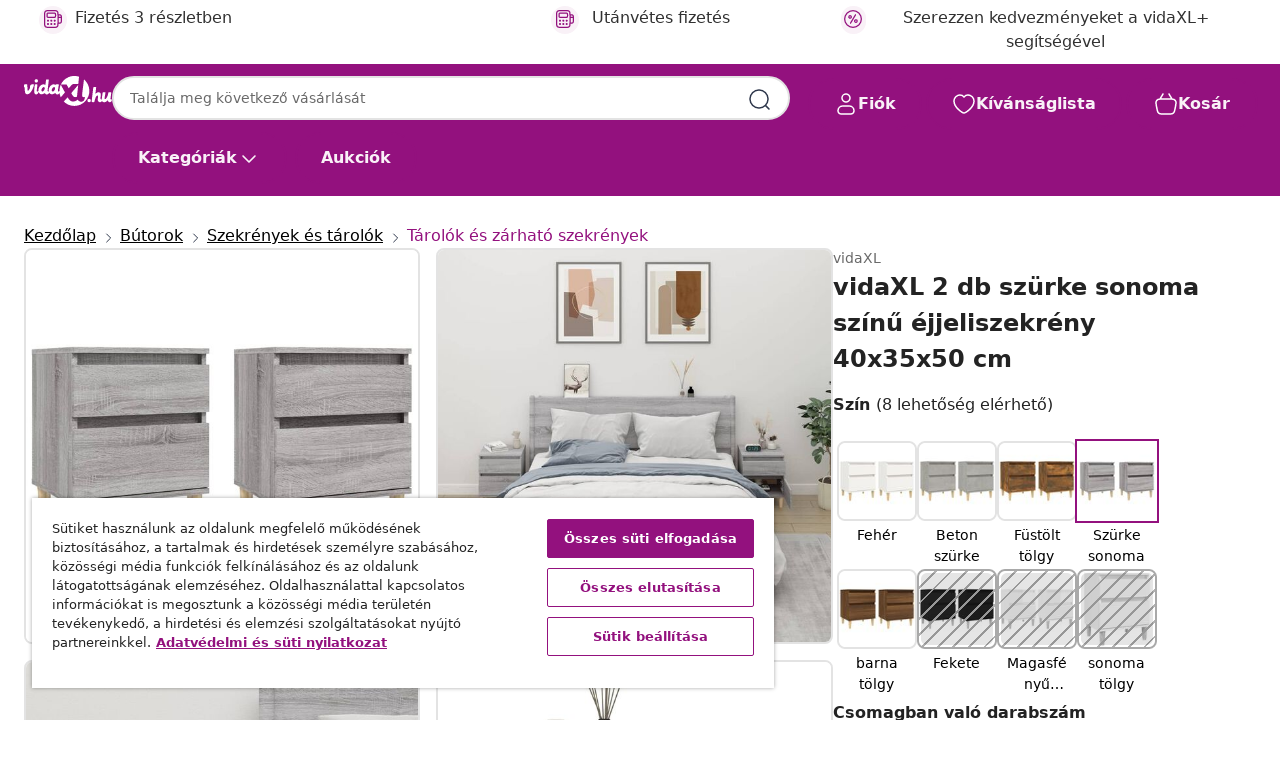

--- FILE ---
content_type: text/javascript; charset=utf-8
request_url: https://e.cquotient.com/recs/bfns-vidaxl-hu/PDP-Slot-Three-B?callback=CQuotient._callback0&_=1762164045236&_device=mac&userId=&cookieId=&emailId=&anchors=id%3A%3AM3017459%7C%7Csku%3A%3A8720287226338%7C%7Ctype%3A%3A%7C%7Calt_id%3A%3A&slotId=pdp-recommendations-slot-1&slotConfigId=PDP-Slot-One-C&slotConfigTemplate=slots%2Frecommendation%2FeinsteinBackgroundCarousel.isml&ccver=1.03&realm=BFNS&siteId=vidaxl-hu&instanceType=prd&v=v3.1.3&json=%7B%22userId%22%3A%22%22%2C%22cookieId%22%3A%22%22%2C%22emailId%22%3A%22%22%2C%22anchors%22%3A%5B%7B%22id%22%3A%22M3017459%22%2C%22sku%22%3A%228720287226338%22%2C%22type%22%3A%22%22%2C%22alt_id%22%3A%22%22%7D%5D%2C%22slotId%22%3A%22pdp-recommendations-slot-1%22%2C%22slotConfigId%22%3A%22PDP-Slot-One-C%22%2C%22slotConfigTemplate%22%3A%22slots%2Frecommendation%2FeinsteinBackgroundCarousel.isml%22%2C%22ccver%22%3A%221.03%22%2C%22realm%22%3A%22BFNS%22%2C%22siteId%22%3A%22vidaxl-hu%22%2C%22instanceType%22%3A%22prd%22%2C%22v%22%3A%22v3.1.3%22%7D
body_size: 469
content:
/**/ typeof CQuotient._callback0 === 'function' && CQuotient._callback0({"PDP-Slot-Three-B":{"displayMessage":"PDP-Slot-Three-B","recs":[{"id":"8718475612933","product_name":"vidaXL cédrusfa tárolóállvány 5 db bézs szövet kosárral","image_url":"https://www.vidaxl.hu/dw/image/v2/BFNS_PRD/on/demandware.static/-/Sites-vidaxl-catalog-master-sku/default/dw5cdbf71a/hi-res/436/6356/5938/246433/image_1_246433.jpg","product_url":"https://www.vidaxl.hu/e/vidaxl-cedrusfa-taroloallvany-5-db-bezs-szovet-kosarral/M296014.html"}],"recoUUID":"3d1d9db8-e23c-4eca-8097-c5c70b1b26f2"}});

--- FILE ---
content_type: text/javascript; charset=utf-8
request_url: https://e.cquotient.com/recs/bfns-vidaxl-hu/PDP-Slot-One-B?callback=CQuotient._callback2&_=1762164045257&_device=mac&userId=&cookieId=&emailId=&anchors=id%3A%3AM3017459%7C%7Csku%3A%3A8720287226338%7C%7Ctype%3A%3A%7C%7Calt_id%3A%3A&slotId=pdp-recommendations-slot-3&slotConfigId=PDP-Slot-Three-C&slotConfigTemplate=slots%2Frecommendation%2FeinsteinBorderedCarousel.isml&ccver=1.03&realm=BFNS&siteId=vidaxl-hu&instanceType=prd&v=v3.1.3&json=%7B%22userId%22%3A%22%22%2C%22cookieId%22%3A%22%22%2C%22emailId%22%3A%22%22%2C%22anchors%22%3A%5B%7B%22id%22%3A%22M3017459%22%2C%22sku%22%3A%228720287226338%22%2C%22type%22%3A%22%22%2C%22alt_id%22%3A%22%22%7D%5D%2C%22slotId%22%3A%22pdp-recommendations-slot-3%22%2C%22slotConfigId%22%3A%22PDP-Slot-Three-C%22%2C%22slotConfigTemplate%22%3A%22slots%2Frecommendation%2FeinsteinBorderedCarousel.isml%22%2C%22ccver%22%3A%221.03%22%2C%22realm%22%3A%22BFNS%22%2C%22siteId%22%3A%22vidaxl-hu%22%2C%22instanceType%22%3A%22prd%22%2C%22v%22%3A%22v3.1.3%22%7D
body_size: 435
content:
/**/ typeof CQuotient._callback2 === 'function' && CQuotient._callback2({"PDP-Slot-One-B":{"displayMessage":"PDP-Slot-One-B","recs":[{"id":"8719883893792","product_name":"vidaXL szürke fém ágykeret 90 x 200 cm","image_url":"https://www.vidaxl.hu/dw/image/v2/BFNS_PRD/on/demandware.static/-/Sites-vidaxl-catalog-master-sku/default/dwbaf971ce/hi-res/436/6433/505764/284516/image_1_284516.jpg","product_url":"https://www.vidaxl.hu/e/vidaxl-szurke-fem-agykeret-90-x-200-cm/M3002091_Grey.html"}],"recoUUID":"f3b75dd1-9626-43c4-a686-0f11b814e36b"}});

--- FILE ---
content_type: text/javascript; charset=utf-8
request_url: https://e.cquotient.com/recs/bfns-vidaxl-hu/Recently_Viewed_All_Pages?callback=CQuotient._callback1&_=1762164045239&_device=mac&userId=&cookieId=&emailId=&anchors=id%3A%3AM3017459%7C%7Csku%3A%3A8720287226338%7C%7Ctype%3A%3A%7C%7Calt_id%3A%3A&slotId=pdp-recommendations-slot-2&slotConfigId=PDP-recently%20viewed%20(starting%20point)&slotConfigTemplate=slots%2Frecommendation%2FeinsteinProgressCarousel.isml&ccver=1.03&realm=BFNS&siteId=vidaxl-hu&instanceType=prd&v=v3.1.3&json=%7B%22userId%22%3A%22%22%2C%22cookieId%22%3A%22%22%2C%22emailId%22%3A%22%22%2C%22anchors%22%3A%5B%7B%22id%22%3A%22M3017459%22%2C%22sku%22%3A%228720287226338%22%2C%22type%22%3A%22%22%2C%22alt_id%22%3A%22%22%7D%5D%2C%22slotId%22%3A%22pdp-recommendations-slot-2%22%2C%22slotConfigId%22%3A%22PDP-recently%20viewed%20(starting%20point)%22%2C%22slotConfigTemplate%22%3A%22slots%2Frecommendation%2FeinsteinProgressCarousel.isml%22%2C%22ccver%22%3A%221.03%22%2C%22realm%22%3A%22BFNS%22%2C%22siteId%22%3A%22vidaxl-hu%22%2C%22instanceType%22%3A%22prd%22%2C%22v%22%3A%22v3.1.3%22%7D
body_size: 97
content:
/**/ typeof CQuotient._callback1 === 'function' && CQuotient._callback1({"Recently_Viewed_All_Pages":{"displayMessage":"Recently_Viewed_All_Pages","recs":[],"recoUUID":"8372a803-e721-4f49-9e04-b134979c952e"}});

--- FILE ---
content_type: text/plain
request_url: https://api.swogo.net/vidaxlHu/JTdCJTIyY2xpZW50JTIyJTNBJTIydmlkYXhsSHUlMjIlMkMlMjJza3VzJTIyJTNBJTVCJTIyODIxODM5JTIyJTVEJTJDJTIydHlwZSUyMiUzQSUyMmJ1bmRsZXMlMjIlMkMlMjJtYXRjaGluZyUyMiUzQSUyMmRlZmF1bHQlMjIlMkMlMjJhc3Npc3RhbnQlMjIlM0ElMjJwZHAlMjIlMkMlMjJidW5kbGVzTG9jYXRpb24lMjIlM0ElMjJwZHAlMjIlMkMlMjJmaWx0ZXJzJTIyJTNBJTdCJTdEJTJDJTIydGVtcGxhdGUlMjIlM0ElMjJsaXN0JTIyJTdE
body_size: 1453
content:
[base64]